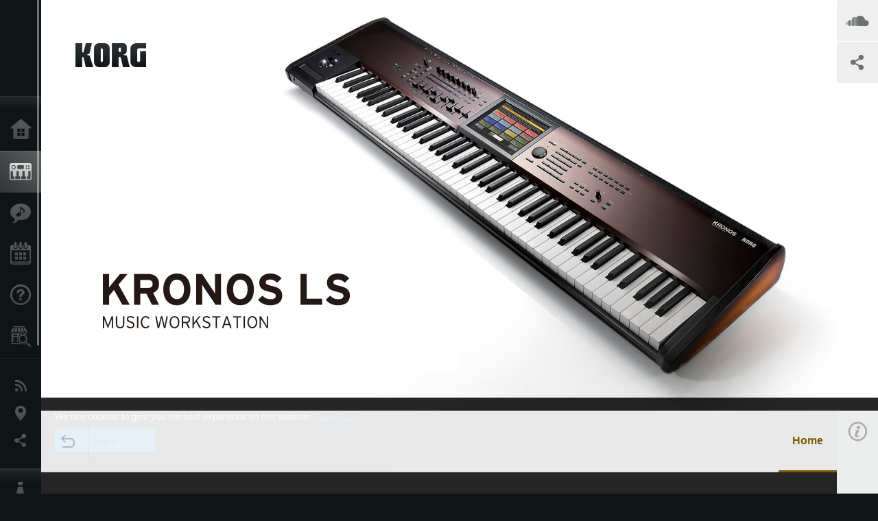

--- FILE ---
content_type: text/html; charset=UTF-8
request_url: https://www.korg.com/us/products/synthesizers/kronos2_ls/
body_size: 35196
content:
<!DOCTYPE html>
<html lang="en">
<head>
	<meta charset="UTF-8">
	<meta name="author" content="author">
	<meta name="description" content="With a newly-designed light touch keyboard for effortless playability, KRONOS LS lets you take a full-sized keyboard - and the power of KRONOS - anywhere.  ">
	<meta name="keywords" content="korg, kronos, synthesizer, workstation, ls keyboard, kronos sound libraries, quick split, quick layer, brown, light touch">
<!-- www.korg.com -->
<meta property="og:title" content="KRONOS LS - MUSIC WORKSTATION | KORG (USA)">
<meta property="og:type" content="website">
<meta property="og:url" content="https://www.korg.com/us/products/synthesizers/kronos2_ls/">
<meta property="og:image" content="https://cdn.korg.com/us/products/upload/189c7952cfc7656d9962a0b1863d086b.jpg">
<meta property="og:description" content="With a newly-designed light touch keyboard for effortless playability, KRONOS LS lets you take a full-sized keyboard - and the power of KRONOS - anywhere.  ">
<meta property="og:site_name" content="KORG Global">
<meta property="fb:app_id" content="630166093696342">
<meta name="google-site-verification" content="T_481Q4EWokHo_Ds1_c2evx3fsM5NpsZeaDNIo0jTNs" />
<link rel="alternate" hreflang="ja-jp" href="https://www.korg.com/jp/products/synthesizers/kronos2_ls/" />
<link rel="alternate" hreflang="en-us" href="https://www.korg.com/us/products/synthesizers/kronos2_ls/" />
<link rel="alternate" hreflang="en-gb" href="https://www.korg.com/uk/products/synthesizers/kronos2_ls/" />
<link rel="alternate" hreflang="en-au" href="https://www.korg.com/au/products/synthesizers/kronos2_ls/" />
<link rel="alternate" hreflang="fr-fr" href="https://www.korg.com/fr/products/synthesizers/kronos2_ls/" />
<link rel="alternate" hreflang="fr-ca" href="https://www.korg.com/cafr/products/synthesizers/kronos2_ls/" />
<link rel="alternate" hreflang="de-de" href="https://www.korg.com/de/products/synthesizers/kronos2_ls/" />
<link rel="alternate" hreflang="de-at" href="https://www.korg.com/de/products/synthesizers/kronos2_ls/" />
<link rel="alternate" hreflang="de-ch" href="https://www.korg.com/de/products/synthesizers/kronos2_ls/" />
<link rel="alternate" hreflang="es-es" href="https://www.korg.com/es/products/synthesizers/kronos2_ls/" />
<link rel="alternate" hreflang="it-it" href="https://www.korg.com/it/products/synthesizers/kronos2_ls/" />
<link rel="alternate" hreflang="zh-hans-cn" href="https://www.korg.com/cn/products/synthesizers/kronos2_ls/" />
<link rel="alternate" hreflang="id-id" href="https://www.korg.com/id/products/synthesizers/kronos2_ls/" />
<link rel="alternate" hreflang="tr-tr" href="https://www.korg.com/tr/products/synthesizers/kronos2_ls/" />
<link rel="alternate" hreflang="en-ar" href="https://www.korg.com/meen/products/synthesizers/kronos2_ls/" />
<link rel="alternate" hreflang="en-sa" href="https://www.korg.com/meen/products/synthesizers/kronos2_ls/" />
<link rel="alternate" hreflang="en-eg" href="https://www.korg.com/meen/products/synthesizers/kronos2_ls/" />
<link rel="alternate" hreflang="fa-ir" href="https://www.korg.com/ir/products/synthesizers/kronos2_ls/" />
<link rel="alternate" hreflang="nl-nl" href="https://www.korg.com/nl/products/synthesizers/kronos2_ls/" />
<link rel="alternate" hreflang="nl-be" href="https://www.korg.com/nl/products/synthesizers/kronos2_ls/" />
<link rel="alternate" hreflang="pl-pl" href="https://www.korg.com/pl/products/synthesizers/kronos2_ls/" />
<link rel="alternate" hreflang="ro-ro" href="https://www.korg.com/ro/products/synthesizers/kronos2_ls/" />
<link rel="alternate" hreflang="en-my" href="https://www.korg.com/my/products/synthesizers/kronos2_ls/" />
<link rel="alternate" hreflang="en-in" href="https://www.korg.com/in/products/synthesizers/kronos2_ls/" />
<link rel="alternate" hreflang="en-ca" href="https://www.korg.com/caen/products/synthesizers/kronos2_ls/" />
<link rel="alternate" hreflang="en-sg" href="https://www.korg.com/sg/products/synthesizers/kronos2_ls/" />
<link rel="alternate" hreflang="en-nz" href="https://www.korg.com/nz/products/synthesizers/kronos2_ls/" />
<link rel="alternate" hreflang="en-za" href="https://www.korg.com/za/products/synthesizers/kronos2_ls/" />
<link rel="alternate" hreflang="en-hk" href="https://www.korg.com/hken/products/synthesizers/kronos2_ls/" />
<link rel="alternate" hreflang="en-tw" href="https://www.korg.com/tw/products/synthesizers/kronos2_ls/" />
<link rel="alternate" hreflang="es-pe" href="https://www.korg.com/pe/products/synthesizers/kronos2_ls/" />
<link rel="alternate" hreflang="es-cl" href="https://www.korg.com/cl/products/synthesizers/kronos2_ls/" />
<link rel="alternate" hreflang="es-bo" href="https://www.korg.com/bo/products/synthesizers/kronos2_ls/" />
<link rel="alternate" hreflang="es-ar" href="https://www.korg.com/ar/products/synthesizers/kronos2_ls/" />
<script type="application/ld+json">
{"@context":"http:\/\/schema.org","url":"http:\/\/www.korg.com\/us\/products\/synthesizers\/kronos2_ls\/","@type":"Product","description":"With a newly-designed light touch keyboard for effortless playability, KRONOS LS lets you take a full-sized keyboard - and the power of KRONOS - anywhere.  ","image":"https:\/\/cdn.korg.com\/us\/products\/upload\/189c7952cfc7656d9962a0b1863d086b.jpg","name":"KRONOS LS - MUSIC WORKSTATION | KORG (USA)","category":"Synthesizers \/ Keyboards","brand":{"@type":"Thing","name":"KORG"}}
</script>
<meta name="viewport" content="width=device-width, initial-scale=1, minimum-scale=1, maximum-scale=1, user-scalable=0">
	<title>KRONOS LS - MUSIC WORKSTATION | KORG (USA)</title>
	<link rel="shortcut icon" type="image/vnd.microsoft.icon" href="/global/images/favicon.ico" />
	<link rel="icon" type="image/vnd.microsoft.icon" href="/global/images/favicon.ico" />
	<link rel="apple-touch-icon" href="/global/images/apple-touch-icon.png" />
	<link rel="stylesheet" type="text/css" href="/global/css/normalize.css" media="all">
<link rel="stylesheet" type="text/css" href="/global/css/global_pc.css" media="all">
<link rel="stylesheet" type="text/css" href="/global/css/modal_pc.css" media="all">
<link rel="stylesheet" href="//use.typekit.net/dcz4ulg.css">
	<link rel="stylesheet" type="text/css" href="/global/css/contents_block_mc.css" media="all"><link rel="stylesheet" type="text/css" href="/global/css/products/products_pc.css" media="all"><link rel="stylesheet" type="text/css" href="/global/css/products/products_common.css" media="all">	<script src="/global/js/jquery.min.js" type="text/javascript"></script>
<script src="/global/js/setting.js" type="text/javascript"></script>
<script src="/global/js/global_pc.js" type="text/javascript"></script>
<script src="//fast.fonts.net/jsapi/66f1fc9f-f067-4243-95c4-af3b079fba0f.js"></script>
	<script id="st-script" src="https://ws.sharethis.com/button/buttons.js"></script><script src="/global/js/flipsnap.js" type="text/javascript"></script><script src="/global/js/products/products_detail.js" type="text/javascript"></script><script src="/global/js/contents_block_mc.js" type="text/javascript"></script>	<!--[if lt IE 9]>
	<script src="http://css3-mediaqueries-js.googlecode.com/svn/trunk/css3-mediaqueries.js"></script>
	<![endif]-->
	<script>
//	(function(i,s,o,g,r,a,m){i['GoogleAnalyticsObject']=r;i[r]=i[r]||function(){
//	(i[r].q=i[r].q||[]).push(arguments)},i[r].l=1*new Date();a=s.createElement(o),
//	m=s.getElementsByTagName(o)[0];a.async=1;a.src=g;m.parentNode.insertBefore(a,m)
//	})(window,document,'script','//www.google-analytics.com/analytics.js','ga');
	</script>

</head>
<body id="country_us">
<span style="display: none;">0123456789</span>
	<script>
			//event tracker
			var _gaq = _gaq || [];
			//var pluginUrl = '//www.google-analytics.com/plugins/ga/inpage_linkid.js';
			//_gaq.push(['_require', 'inpage_linkid', pluginUrl]);
			_gaq.push(['_setAccount', 'UA-47362364-1']);
			_gaq.push(['_trackPageview']);
			//

//		ga('create', 'UA-47362364-1', 'korg.com');
//		ga('send', 'pageview');
	</script>
	<!-- Google Tag Manager -->
	<noscript><iframe src="//www.googletagmanager.com/ns.html?id=GTM-WVV2P7"
	height="0" width="0" style="display:none;visibility:hidden"></iframe></noscript>
	<script>(function(w,d,s,l,i){w[l]=w[l]||[];w[l].push({'gtm.start':
	new Date().getTime(),event:'gtm.js'});var f=d.getElementsByTagName(s)[0],
	j=d.createElement(s),dl=l!='dataLayer'?'&l='+l:'';j.async=true;j.src=
	'//www.googletagmanager.com/gtm.js?id='+i+dl;f.parentNode.insertBefore(j,f);
	})(window,document,'script','dataLayer','GTM-WVV2P7');</script>
	<!-- End Google Tag Manager -->
	<!--global navigation-->
	<div id="global" style="width:60px;" class="close">
		<div id="logo">
			<h1><a href="/us/"><img src="/global/images/logo_korg.jpg" alt="KORG" width="105" height="37" /></a></h1>
		</div>
		<div id="icon_list"><img src="/global/images/icon_list.png" alt="list icon" width="25" height="20" /></div>
		<div id="icon_list_close"><img src="/global/images/icon_list_close.png" alt="list icon" width="25" height="25" /></div>
		<div id="global_inner">
			<div id="global_slidearea">
				<div id="menu">
					<ul>
						<li id="home" ><a href="/us/">Home</a></li>
						<li id="products" class="select"><a href="/us/products/">Products</a></li>
						
												<li id="features" >
												<a href="/us/features/" target="_top">Features</a>
												</li>
						
												<li id="event" >
												<a href="/us/events/" target="_top">Events</a>
												</li>
						
						<li id="support" >
							<a href="/us/support/">Support</a>
						</li>
												<li id="storelocator" >
												<a href="https://www.korgusa.com/Dealers/default.aspx?brand=korg" target="_blank">Store Locator</a>
												</li>
																	</ul>
				</div>
				<div id="modal">
					<ul>
						<li id="news"><a href="/us/news/">News</a></li>
						<!--<li id="news"><a href="#/us/news/" id="news-link">News</a></li>-->
						<!--<li id="search"><a href="#/us/search/" id="search-link">Search</a></li>-->
						<li id="region"><a href="javascript:void(0); return false;" id="region-link">Location</a></li>
						<li id="social_media"><a href="javascript:void(0); return false;" id="sns-link">Social Media</a></li>
					</ul>
				</div>
				<div id="about">
					<ul>
						<li id="corporate" ><a href="/us/corporate/">About KORG</a></li>
					</ul>
				</div>
			</div>
		</div>
		<div id="global_scroll" class="scrollbar">
						<div class="scrollbar-thumb"></div>
		</div>
	</div>
	<!--main contents-->
	<div id="main_contents" class="close_main_contents" country_id="840">
<!-- ##CONTENTS-START## --> 
	<div id="productsdetail_view">
		<section id="product_keyvisual" class="product_white">

		<!-- disp_grad -->
		<!-- 2-->

		
		<h1><img src="/global/images/logo_korg_bk.png" /></h1>
		<div id="product_key">
						<img id="product_key_img" src="https://cdn.korg.com/us/products/upload/867362a032e0622ac66f34bfaec5181b_pc.jpg" alt="KRONOS LS" />
			<img id="product_key_spimg" src="https://cdn.korg.com/us/products/upload/56e30ebd24c1d2f376d118fb4fe76515.jpg" alt="KRONOS LS" />
		</div>
				<div id="key_text_left">
						<div class="cushion"><div class="cushion_inner"></div></div>
			
									<h2><img src="https://cdn.korg.com/us/products/upload/8618c5e15c8d1caaf50a2163dc0812d0_pc.png" /></h2>
									<p class="axis-r text_lv1_9"></p>
			<p class="text_lv1"></p>

					</div>

		<section id="demo_song">
						<a id="btn_demo_song" href="javascript:void(0); return false;" onclick="return false;" country_id="840" product_id="741"></a>
			<h3>SoundCloud</h3>
			<div id="sc_box">
				<div id="sc_box_inner">
				<iframe width="100%" height="450" scrolling="no" frameborder="no" src="https://w.soundcloud.com/player/?url=https%3A//api.soundcloud.com/playlists/58295612&amp;auto_play=false&amp;hide_related=false&amp;show_comments=true&amp;show_user=true&amp;show_reposts=false&amp;visual=true"></iframe>				</div>
			</div>
		</section>

		<section id="sns_sharethis">
						<a id="btn_sns" href="#" onclick="return false;"></a>
			<h3>Share</h3>
			<div id="sns_box">
				<div id="sns_box_inner">
					<div class="sns_inner">
					<span class='st_sharethis_hcount' displayText='ShareThis'></span>
<span class='st_facebook_hcount' displayText='Facebook'></span>
<span class='st_pinterest_hcount' displayText='Pinterest'></span>					</div>
				</div>
			</div>
		</section>
	</section>
	<section id="contents" class="products">
		
		<section id="contents_nav" class="nav_yellow">
			<div id="navi_inner_share"><span class='st_sharethis_hcount' displayText='ShareThis'></span></div>
			<div id="navi_inner_btn"><a href="/us/products/synthesizers/"><img src="/global/images/btn_back.png" alt="back" /></a></div>
			<ul id="navi_inner_menu">
				<li class="contents_nav_select"><a href="/us/products/synthesizers/kronos2_ls/index.php">Home</a></li>
			</ul>
			<div class="clear"></div>
		</section>

				<section id="contents_info">
			<div id="info_icon"></div>
			<div id="info_container">
				<div class="contents_info_img">
					<img class="pickup_img" src="https://cdn.korg.com/us/products/upload/918cb0a437dfeb237b3e851799ce3087_pc.png" width="160px" />
					<h3>KRONOS LS</h3>
					<p>MUSIC WORKSTATION</p>
				</div>

				
				<div class="info_block">
<h3>Support</h3>
<ul>
<li><a href="/us/support/download/product/0/741/#manual">Manuals</a></li>
<li><a href="/us/support/download/product/0/741/#software">Software</a></li>
<li><a href="/us/support/download/product/0/741/#driver">Drivers</a></li>
<li><a href="/us/support/download/product/0/741/#others">Others</a></li>
</ul>
</div>
<div class="info_block">
<h3>Learn More</h3>
<ul>
<li><a href="/us/events/" target="_top">Event</a></li>
</ul>
</div>


				
				


				<div class="info_block">
<h3>Related Products</h3>
<ul>
<li><a href="/us/products/synthesizers/kronos2/index.php" target="_top"><span class="thumbImg"><img src="https://cdn.korg.com/us/products/upload/8561a78fdf52ed2f7cf377a610c7655c_aux.png" width="80" height="60" /></span><span class="thumbName">KRONOS (2014)</span></a></li>
<li><a href="/us/products/synthesizers/kronos2_platinum/index.php" target="_top"><span class="thumbImg"><img src="https://cdn.korg.com/us/products/upload/6cf6de2dede80003999ef05332e139dc_aux.png" width="80" height="60" /></span><span class="thumbName">KRONOS Platinum</span></a></li>
<li><a href="/us/products/synthesizers/grandstage/index.php" target="_top"><span class="thumbImg"><img src="https://cdn.korg.com/us/products/upload/350be6d7bb7b0ffea6dfa62e485430b9_aux.png" width="80" height="60" /></span><span class="thumbName">Grandstage</span></a></li>
<li><a href="/us/products/synthesizers/kross2/index.php" target="_top"><span class="thumbName">KROSS</span></a></li>
<li><a href="/us/products/synthesizers/krome_ex/index.php" target="_top"><span class="thumbName">KROME EX</span></a></li>
<li><a href="/us/products/synthesizers/kross2_88mb/index.php" target="_top"><span class="thumbName">KROSS 88 MB</span></a></li>
<li><a href="/us/products/synthesizers/sv_2/index.php" target="_top"><span class="thumbName">SV-2</span></a></li>
<li><a href="/us/products/synthesizers/kronos_ti/index.php" target="_top"><span class="thumbName">KRONOS TITANIUM</span></a></li>
<li><a href="/us/products/synthesizers/nautilus/index.php" target="_top"><span class="thumbName">NAUTILUS</span></a></li>

</ul>
</div>

				<div class="info_block">
<h3>Related Accessories</h3>
<ul>
<li><a href="/us/products/accessories/xvp_20/index.php" target="_top"><span class="thumbImg"><img src="https://cdn.korg.com/us/products/upload/c5273e9f87c941b98472281380139d60_aux.png" width="80" height="60" /></span><span class="thumbName">XVP-20</span></a></li>
<li><a href="/us/products/accessories/xvp_10/index.php" target="_top"><span class="thumbImg"><img src="https://cdn.korg.com/us/products/upload/bdc6b3e27caa6028e2182d15fb699c30_aux.png" width="80" height="60" /></span><span class="thumbName">XVP-10</span></a></li>
<li><a href="/us/products/accessories/ds_1h/index.php" target="_top"><span class="thumbImg"><img src="https://cdn.korg.com/us/products/upload/5f54aabfa2e52702da9f9ab1e5eabf15_aux.png" width="80" height="60" /></span><span class="thumbName">DS-1H</span></a></li>
<li><a href="/us/products/accessories/exp_2/index.php" target="_top"><span class="thumbName">EXP-2</span></a></li>
<li><a href="/us/products/accessories/ps_3/index.php" target="_top"><span class="thumbName">PS-3</span></a></li>
<li><a href="/us/products/accessories/ps_1/index.php" target="_top"><span class="thumbName">PS-1</span></a></li>
<li><a href="/us/products/accessories/hc_kronos2_88ls/index.php" target="_top"><span class="thumbName">HC-KRONOS2 88LS</span></a></li>

</ul>
</div>

				<div class="info_block">
<h3>News</h3>
<dl>
<dt>2022.04.15</dt><dd><a href="/us/news/2022/0415/" target="_self">NAUTILUS/KRONOS Sound Libraries: 3 new libraries and 6 update libraries have been released.</a></dd><dt>2022.02.25</dt><dd><a href="https://www.korg.com/us/support/download/software/0/424/1514/" target="_self">KRONOS - System Updater v3.1.4 is now available! Removed the limitation on the number of EXs installations/uninstallations.</a></dd><dt>2022.02.18</dt><dd><a href="/us/news/2022/0218/" target="_self">KRONOS/NAUTILUS Sound Libraries: 4 new libraries and 4 update libraries have been released.</a></dd><dt>2021.12.23</dt><dd><a href="/us/news/2021/1216/" target="_self">KORG Shop - Started sales of NAUTILUS and KRONOS Sound Libraries.</a></dd><dt>2021.12.13</dt><dd><a href="/us/news/2021/1213/" target="_self">About integration of KRONOS Sound Libraries Shop and My Kronos into KORG Shop</a></dd>
</dl>
</div>

				
			</div>
		</section>
		
		<!--contents_block ここから-->
		<section id="contents_block">
		
<!-- TYPE F PATTERN -->
<section class="block type-f cv_white pad_t80 pad_b80">
<div class="side-margin">
<div class="box_type_f">
<h1 class="header1">With a newly-designed light touch keyboard for effortless playability, KRONOS LS lets you take a full-sized keyboard - and the power of KRONOS - anywhere.</h1>
<p>Packed with nine versatile sound engines, up to 16 simultaneous effects, 16-part Combinations and so much more, KRONOS is KORG&rsquo;s most powerful synthesizer ever. To further unlock KRONOS&rsquo; potential, KORG introduces a new light-touch 88-key model for a new level of playability - and portability.</p>
</div>

<div class="image_slider">
<div class="lergeimg">
<ul class="slide_img_list">

<li>
	<a href="javascript:void(0);" onclick="javascript:popupImgView('https%3A%2F%2Fcdn.korg.com%2Fus%2Fproducts%2Fupload%2F1c7200d263b5c582ed8f6e52f0016b54.jpg');"><div class="slide_img_wrap canzoom"><img src="https://cdn.korg.com/us/products/upload/1c7200d263b5c582ed8f6e52f0016b54_pc.jpg" alt="" title="Top"></div></a>	
</li>



<li>
	<a href="javascript:void(0);" onclick="javascript:popupImgView('https%3A%2F%2Fcdn.korg.com%2Fus%2Fproducts%2Fupload%2F970fdf4624d4c66dcaf6ce2437d55f38.jpg');"><div class="slide_img_wrap canzoom"><img src="https://cdn.korg.com/us/products/upload/970fdf4624d4c66dcaf6ce2437d55f38_pc.jpg" alt="" title="Rear"></div></a>	
</li>



</ul>
</div>
</div>
</div>
</section>
<!-- END OF TYPE F PATTERN -->

<!-- TYPE N PATTERN -->
<section class="block type-n cv_white pad_b80">
<div class="side-margin">

<div class="type_n_box">
<div class="video-container">
<iframe src="https://www.youtube.com/embed/w5c0lV1GidY?autohide=1&showinfo=0&wmode=transparent" frameborder="0" width="1280" height="720" allowfullscreen></iframe>
</div>
<p class="imgtitle">KRONOS LS / OS v3.1 - Introduction Movie</p>
</div>
</div>
</section>
<!-- END OF TYPE N PATTERN -->

<!-- TYPE N PATTERN -->
<section class="block type-n cv_white pad_b80">
<div class="side-margin">

<div class="type_n_box">
<div class="video-container">
<iframe src="https://www.youtube.com/embed/XrD5LR1XDvY?autohide=1&showinfo=0&wmode=transparent" frameborder="0" width="1280" height="720" allowfullscreen></iframe>
</div>
<p class="imgtitle">KRONOS LS - Strike the Perfect BALANCE.</p>
</div>
</div>
</section>
<!-- END OF TYPE N PATTERN -->
<!-- TYPE A PATTERN -->
<section class="block type-a cv_white pad_t80 pad_b80">

<div class="side-margin">


<div class="title_type_a">
<h2 class="header2">New light-touch keyboard for effortless, nimble playing</h2>
</div>
<!-- END OF .title_type_a -->



<div class="column_image_type_a">


<div class="box_image_type_a">

<img src="https://cdn.korg.com/us/products/upload/de548e1783e488ff2e00c99658b24b14_pc.jpg" alt="" />

</div>
<!-- END OF .box_image_type_a -->



</div>
<!-- END OF .column_image_type_a -->


<div class="column_text_type_a">

<div class="box_text_type_a">
<p>
KORG&rsquo;s all-new light-touch keyboard makes it easy to play anything from rapid organ licks to synth phrases to glissandi. The mechanism of the keyboard itself has been redesigned so that the velocity is easier to control than on existing light-touch keyboards, even when playing complex chords or difficult phrases. The box-shaped keys share their look with KORG&rsquo;s premium RH3 action, while providing the faster playing feel of a synth keyboard. Since the keyboard is semi-weighted, it&rsquo;s also perfect for playing piano and electric piano in any style.</p>
</div>
<!-- END OF .box_text_type_a -->


</div>
<!-- END OF .column_text_type_a -->
</div>
</section>
<!-- END OF TYPE A PATTERN -->


<!-- TYPE C PATTERN -->
<section class="block type-c cv_white pad_b80">
<div class="side-margin">

<div class="title_type_c">
<h2 class="header2">6.3 kg/14 lbs. lighter than KRONOS2-88 for increased portability</h2>
</div>
<!-- END OF .title_type_c -->


<div class="column_image_type_c">


<div class="box_image_type_c">
<img src="https://cdn.korg.com/us/products/upload/e51b17b8956ccd8a5307c5e1a3b0f780_pc.jpg" alt="" />
</div>
<!-- END OF .box_image_type_c -->
</div>
<!-- END OF .column_image_type_c -->


<div class="column_text_type_c">


<div class="box_text_type_c">
<p>The new keyboard makes the instrument markedly lighter than KRONOS2-88 with KORG&rsquo;s RH3 action, making transport and setup much simpler. At under 19 kg/40 lbs., bringing a full 88-note KRONOS to a show just became more convenient.</p>

</div>
<!-- END OF .box_text_type_c -->


</div>
<!-- END OF .column_text_type_c -->
</div>
</section>
<!-- END OF TYPE C PATTERN -->
<!-- TYPE A PATTERN -->
<section class="block type-a cv_white pad_b80">

<div class="side-margin">


<div class="title_type_a">
<h2 class="header2">New OS v3.1 includes new Quick Layer/Split functions</h2>
</div>
<!-- END OF .title_type_a -->



<div class="column_image_type_a">


<div class="box_image_type_a">

<img src="https://cdn.korg.com/us/products/upload/8ce8d2a25957bfdc87f42396d0624e8e_pc.jpg" alt="" />

</div>
<!-- END OF .box_image_type_a -->



</div>
<!-- END OF .column_image_type_a -->


<div class="column_text_type_a">

<div class="box_text_type_a">
<p>
Along with its dynamic new keyboard, KRONOS LS features the latest KRONOS OS - v3.1 - which puts Quick Layer and Quick Split functions right at users&rsquo; fingertips. Effortlessly create layers such as piano and strings, or splits such as electric piano and bass, effortlessly. Numerous additional OS refinements have also been made to further ensure stability and a stress-free performance environment.</p>
</div>
<!-- END OF .box_text_type_a -->


</div>
<!-- END OF .column_text_type_a -->
</div>
</section>
<!-- END OF TYPE A PATTERN -->


<!-- TYPE C PATTERN -->
<section class="block type-c cv_white pad_b80">
<div class="side-margin">

<div class="title_type_c">
<h2 class="header2">A new look to complement its new feel</h2>
</div>
<!-- END OF .title_type_c -->


<div class="column_image_type_c">


<div class="box_image_type_c">
<img src="https://cdn.korg.com/us/products/upload/1bc84f7689f53c790a1c391ef43d100d_pc.jpg" alt="" />
</div>
<!-- END OF .box_image_type_c -->
</div>
<!-- END OF .column_image_type_c -->


<div class="column_text_type_c">


<div class="box_text_type_c">
<p>With its luxurious dark umber aluminum body and beautifully crafted sunburst wood side panels, KRONOS LS is designed to present as beautifully as it plays. KRONOS LS offers an elegant look that&rsquo;s perfect for home, stage, and studio.</p>

</div>
<!-- END OF .box_text_type_c -->


</div>
<!-- END OF .column_text_type_c -->
</div>
</section>
<!-- END OF TYPE C PATTERN -->


<style>
table.tblDummy {
	width:100%;
}
table.tblDummy th,
table.tblDummy td {
	border:solid 1px #ccc;
	padding:10px;
	
}
dl.dlDummy {
	clear:both;
}
dl.dlDummy dt {
	float:left;
    clear:both;
    width:3em;
    padding:0.5em;
    _width:10em;    /* WinIE */
    white-space:nowrap;
}
dl.dlDummy dd {
margin-left:4em;    /* = dt.width + dt.padding */
    padding:1ex;
    background:#fff;
}

dl.dlDummy:before,
dl.dlDummy:after { content: ""; display: block;}
dl.dlDummy:after { clear: both;}

</style>



<!-- TYPE U PATTERN -->
<section class="block type-u cv_gray pad_t80 pad_b80">
<div class="side-margin">


	<h2 class="header2">Specifications</h2>




<div class="box_type_u">
<dl><dt class="header3">
Keyboard</dt>
<dd>
LS keyboard (Velocity-sensitive Semi-Weighted Keyboard)</dd>
</dl><dl><dt class="header3">
Dimensions
<br />(W x D x H)</dt>
<dd>
1,426 mm x 364 mm x 134 mm/56.14&rdquo; x 14.33&rdquo; x 5.28&rdquo;</dd>
</dl><dl><dt class="header3">
Weight</dt>
<dd>
17.8 kg /39.24 lbs.</dd>
</dl></div>


<div class="box_kome_type_u">
<table>


		<tr>
				<th>*</th>
		

								<td>All product, company, and standard names are trademarks or registered trademarks of their respective holders.</td>
					
		</tr>
		


		<tr>
				<th>*</th>
		

								<td>Appearance and specifications of products are subject to change without notice.</td>
					
		</tr>
		


		<tr>
				<th>*</th>
		

								<td>The color of the actual instrument may differ slightly from the image shown here.</td>
					
		</tr>
		


		<tr>
				<th>*</th>
		

								<td>Since natural wood is used in the side panels of this instrument, there will be individual differences in the grain and figuration of the wood.</td>
					
		</tr>
		


</table>
</div>



</div>
</section>
<!-- END OF TYPE U PATTERN -->

<!-- TYPE S PATTERN -->
<section class="block type-s cv_gray pad_b80">
<div class="side-margin">
<div class="container_s">


	<div>
	KRONOS LS shares all specifications and features with KRONOS2-88 outside of keyboard type, weight and dimensions.	</div>

</div>
</div>
</section>
<!-- END OF TYPE S PATTERN -->

<!-- TYPE G PATTERN -->
<section class="block type-g cv_gray pad_b60">
<div class="side-margin">



<ul class="box_type-g">

<li class="btn"><a href="https://www.korg.com/us/products/synthesizers/kronos2/page_2.php" target="_self" class="valign_btn">For more information for KORG KRONOS, please click here</a></li>
</ul>


</div>
</section>
<!-- END OF TYPE G PATTERN -->
		</section>
		<!--contents_block ここまで-->


				

				<section id="contents_footer">
			<div class="footer_block_left">
				<img class="pickup_img" src="https://cdn.korg.com/us/products/upload/918cb0a437dfeb237b3e851799ce3087_pc.png" width="200px" />
				<h3>KRONOS LS</h3>
				<p>MUSIC WORKSTATION</p>
			</div>


			

			<div class="footer_block">
<h3>Support</h3>
<ul>
<li><a href="/us/support/download/product/0/741/#manual">Manuals</a></li>
<li><a href="/us/support/download/product/0/741/#software">Software</a></li>
<li><a href="/us/support/download/product/0/741/#driver">Drivers</a></li>
<li><a href="/us/support/download/product/0/741/#other">Others</a></li>
</ul>
</div>
<div class="footer_block">
<h3>Learn More</h3>
<ul>
<li><a href="/us/events/" target="_top">Event</a></li>
</ul>
</div>



			
			

			<div class="footer_block">
<h3>Related Products</h3>
<ul>
<li><a href="/us/products/synthesizers/kronos2/index.php" target="_top"><span class="thumbImg"><img src="https://cdn.korg.com/us/products/upload/8561a78fdf52ed2f7cf377a610c7655c_aux.png" width="80" height="60" /></span><span class="thumbName">KRONOS (2014)</span></a></li>
<li><a href="/us/products/synthesizers/kronos2_platinum/index.php" target="_top"><span class="thumbImg"><img src="https://cdn.korg.com/us/products/upload/6cf6de2dede80003999ef05332e139dc_aux.png" width="80" height="60" /></span><span class="thumbName">KRONOS Platinum</span></a></li>
<li><a href="/us/products/synthesizers/grandstage/index.php" target="_top"><span class="thumbImg"><img src="https://cdn.korg.com/us/products/upload/350be6d7bb7b0ffea6dfa62e485430b9_aux.png" width="80" height="60" /></span><span class="thumbName">Grandstage</span></a></li>
<li><a href="/us/products/synthesizers/kross2/index.php" target="_top"><span class="thumbName">KROSS</span></a></li>
<li><a href="/us/products/synthesizers/krome_ex/index.php" target="_top"><span class="thumbName">KROME EX</span></a></li>
<li><a href="/us/products/synthesizers/kross2_88mb/index.php" target="_top"><span class="thumbName">KROSS 88 MB</span></a></li>
<li><a href="/us/products/synthesizers/sv_2/index.php" target="_top"><span class="thumbName">SV-2</span></a></li>
<li><a href="/us/products/synthesizers/kronos_ti/index.php" target="_top"><span class="thumbName">KRONOS TITANIUM</span></a></li>
<li><a href="/us/products/synthesizers/nautilus/index.php" target="_top"><span class="thumbName">NAUTILUS</span></a></li>

</ul>
</div>

			<div class="footer_block">
<h3>Related Accessories</h3>
<ul>
<li><a href="/us/products/accessories/xvp_20/index.php" target="_top"><span class="thumbImg"><img src="https://cdn.korg.com/us/products/upload/c5273e9f87c941b98472281380139d60_aux.png" width="80" height="60" /></span><span class="thumbName">XVP-20</span></a></li>
<li><a href="/us/products/accessories/xvp_10/index.php" target="_top"><span class="thumbImg"><img src="https://cdn.korg.com/us/products/upload/bdc6b3e27caa6028e2182d15fb699c30_aux.png" width="80" height="60" /></span><span class="thumbName">XVP-10</span></a></li>
<li><a href="/us/products/accessories/ds_1h/index.php" target="_top"><span class="thumbImg"><img src="https://cdn.korg.com/us/products/upload/5f54aabfa2e52702da9f9ab1e5eabf15_aux.png" width="80" height="60" /></span><span class="thumbName">DS-1H</span></a></li>
<li><a href="/us/products/accessories/exp_2/index.php" target="_top"><span class="thumbName">EXP-2</span></a></li>
<li><a href="/us/products/accessories/ps_3/index.php" target="_top"><span class="thumbName">PS-3</span></a></li>
<li><a href="/us/products/accessories/ps_1/index.php" target="_top"><span class="thumbName">PS-1</span></a></li>
<li><a href="/us/products/accessories/hc_kronos2_88ls/index.php" target="_top"><span class="thumbName">HC-KRONOS2 88LS</span></a></li>

</ul>
</div>

			<div class="footer_block_long">
<h3>News</h3>
<dl>
<dt>2022.04.15</dt><dd><a href="/us/news/2022/0415/" target="_self">NAUTILUS/KRONOS Sound Libraries: 3 new libraries and 6 update libraries have been released.</a></dd><dt>2022.02.25</dt><dd><a href="https://www.korg.com/us/support/download/software/0/424/1514/" target="_self">KRONOS - System Updater v3.1.4 is now available! Removed the limitation on the number of EXs installations/uninstallations.</a></dd><dt>2022.02.18</dt><dd><a href="/us/news/2022/0218/" target="_self">KRONOS/NAUTILUS Sound Libraries: 4 new libraries and 4 update libraries have been released.</a></dd><dt>2021.12.23</dt><dd><a href="/us/news/2021/1216/" target="_self">KORG Shop - Started sales of NAUTILUS and KRONOS Sound Libraries.</a></dd><dt>2021.12.13</dt><dd><a href="/us/news/2021/1213/" target="_self">About integration of KRONOS Sound Libraries Shop and My Kronos into KORG Shop</a></dd>
<div class="clear"></div>
</dl>
</div>

			
			<div class="footer_block_long">
				<h3>Share</h3>
				<div class="sns_inner">
				<span class='st_sharethis_hcount' displayText='ShareThis'></span>
<span class='st_facebook_hcount' displayText='Facebook'></span>
<span class='st_pinterest_hcount' displayText='Pinterest'></span>				</div>
				<div class="clear"></div>
			</div>

		</section>
	</section>

	<div id="global_footer">
		<div id="breadcrumb">
			<div id="scroll_footer">
				<a href="/us">Home</a>
								<a href="/us/products">Products</a>
				<a href="/us/products/synthesizers/">Synthesizers / Keyboards</a>
				<a href="#">KRONOS LS</a>
							</div>
		</div>
		<a id="footer_sitemap" href="/us/corporate/sitemap/" class="pjax">Sitemap</a>
		<div id="footer">
			<p id="copyright">Copyright <span class="font_change">&copy;</span> 2025 KORG Inc. All Rights Reserved.</p>
			<p id="country">Choose Your Location<!-- USA -->&nbsp;<img src="/global/images/flag_us.png" width="32" height="22" alt=""></p>
		</div>
		<input type="text" style="font-family:'AxisStd-Regular'; position:absolute;left:-1000px;top:-1000px;width:1px;height:1px;" />
	</div>

	<div id="gdpr_container">
<div class="gdpr">
We use cookies to give you the best experience on this website. <a class="gdpr_link" href="http://www.korg.com/us/corporate/termsofuse/">Learn more</a>
<a class="gdpr_button" onclick="consentsCookie(); return false;" href="#">Got it</a>
</div>
</div>
<script>
  function existsCookie(name) {
    var ret = false;
    if(document.cookie.indexOf('cookie_consent') !== -1) {
      ret = true;
    }
    return ret;
  }

  function cookieExpired(name) {
    var ret = false;
    var exists = existsCookie(name);
    if(exists) {
      
    }
    else {
      
    }
    return ret;
  }
  function createCookie(name, value, days) {
    if (days) {
      var date = new Date();
      date.setTime(date.getTime() + (days * 24 * 60 * 60 *1000));
      var expires = "; expires=" + date.toGMTString();
    }
    else {
      var expires = "";
    }
    document.cookie = name + "=" + value + expires + "; path=/";
  }
  
  function eraseCookie(name) {
    createCookie(name,"",-1);
  }

  function consentsCookie() {
    // check the cookie
    var cookieExists = existsCookie('cookie_consent');
    var container = document.getElementById('gdpr_container')
    if(!cookieExists) {
      createCookie('cookie_consent', true, 365);
    }
    container.parentNode.removeChild(container);
  }
  
  var exists = existsCookie('cookie_consent');
  if(exists) {
    if(cookieExpired('cookie_consent')) {
      eraseCookie('cookie_consent');
    }
    else {
      eraseCookie('cookie_consent');
      createCookie('cookie_consent', true, 365);
    }
    
    var container = document.getElementById('gdpr_container')
    container.parentNode.removeChild(container);
  }
</script>

</div>
	</div>
</body>
</html>


--- FILE ---
content_type: text/css
request_url: https://www.korg.com/global/css/products/products_pc.css
body_size: 34307
content:
#productslist_view #pickup_block_area a {
	padding: 2%;
}
.door_view a h4 {
	margin-bottom: 0px;
}
.pickup_blcok_text {
	padding-top: 10px;
}

	/*ピックアップ*/
#pickup_main_visual {
	position: relative;
	overflow: hidden;
	background: #ECEDEE;
}

.btn_arrow {
	position: absolute;
	width: 8%;
	height: 100%;
	z-index: 100;
	top: 0px;
	cursor: pointer;
}

.btn_arrow:hover {
	background: url("/global/images/pickup_over.png");
}

.btn_arrow img {
	position: absolute;
	left: 50%;
	top: 50%;
}

#btn_prevL,
#btn_prevS {
	left: 0px;
}

#btn_prevL img,
#btn_nextL img {
	margin-top: -24px;
	margin-left: -13px;
}

#btn_prevS img,
#btn_nextS img {
	margin-top: -15px;
	margin-left: -9px;
}

#btn_nextL,
#btn_nextS {
	right: 0px;
}

#pickup_large_visual,
#pickup_small_visual {
	position: relative;
}

#large_flip a,
#small_flip a {
	display: block;
	float: left;
}

#small_flip {
	padding: 0 !important;
}

.pointer {
	position: absolute;
	left: 50%;
	bottom: 30px;
	text-align: center;
	z-index: 102;
}

#pointerS {
	bottom: -40px !important;
}

.nav_index {
	width: 8px;
	height: 0;
	padding-top: 8px;
	margin: 0 7px;
	-webkit-border-radius: 8px;
	border-radius: 8px;
	border: solid 2px #7D8081;
	display: inline-block;
	background: #97999A;
	overflow: hidden;
	cursor: pointer;
}

.pointer .on {
	background: #FFF;
}

.overlay_line_black,
.overlay_line_white {
	background: #000;
	position: absolute;
	bottom: 0;
	left: 0;
	opacity: .15;
	-ms-filter: "progid:DXImageTransform.Microsoft.Alpha(Opacity=15)";
	filter: alpha(opacity=15);
	width: 100%;
	height: 1px;
	z-index: 9
}

.overlay_line_white {
	background: #fff;
	top: 0
}

.products_category_block_fix,
.products_category_block {
	position: relative;
	width: 100%;
	height: 180px;
	overflow: hidden;
}

.products_category_block_fix a,
.products_category_block a {
	position: relative;
	width: 100%;
	height: 100%;
	display: block;
	height: 180px;
	text-decoration: none
}

.over_fillter {
	position: absolute;
	top: 0;
	right: 0;
	width: 50%;
	height: 100%;
	opacity: 0;
	-ms-filter: "progid:DXImageTransform.Microsoft.Alpha(Opacity=0)";
	filter: alpha(opacity=0);
	-webkit-transition: 0.3s ease-out;
	-moz-transition: 0.3s ease-out;
	-o-transition: 0.3s ease-out;
	-ms-transition: 0.3s ease-out;
	transition: 0.3s ease-out;
	z-index: 10;
}

.products_category_block a:hover .over_fillter {
	opacity: 0.5;
}

.products_category_block a:hover .btn_explore {
	opacity: 1;
}

.btn_explore {
	position: absolute;
	bottom: 25px;
	right: 25px;
	z-index: 20;
	padding-right: 16px;
	color: #fff;
	opacity: 0;
	-ms-filter: "progid:DXImageTransform.Microsoft.Alpha(Opacity=0)";
	filter: alpha(opacity=0);
	background: url("/global/images/icon_arrow.png");
	background-position: right 51%;
	background-repeat: no-repeat
}

.overlay {
	width: 100%;
	height: 100%
}

.products_top_text {
	position: relative;
	width: 50%;
	display: block;
	float: left;
	overflow: hidden;
	-webkit-box-sizing: border-box;
	-moz-box-sizing: border-box;
	box-sizing: border-box;
	line-height: 1em;
	font-size: 3em;
	height: 180px;
}

@media only screen and (max-width: 1000px) {
	.products_top_text {
		font-size: 3em;
		height: 180px
	}
}

@media only screen and (min-width: 1001px) {
	.products_top_text {
		font-size: 3.5em;
		height: 180px
	}
}

.products_top_text h3 {
	position: absolute;
	bottom: 0;
	left: 0;
	font-size: 1em;
	padding: 15px;
	letter-spacing: -.05em;
	line-height: 1.1em;
}

@media only screen and (min-width: 800px) and (max-width: 1000px) {
	.products_top_text h3 {
		padding: 20px
	}
}

@media only screen and (min-width: 1001px) {
	.products_top_text h3 {
		padding: 25px
	}
}

.products_top_image {
	position: absolute;
	top: 0;
	height: 100%;
	overflow: hidden;
	line-height: 100%;
	height: 180px;
	width: 50%;
	left: 50%
}

.products_top_image_screen {
	position: absolute;
	width: 100%;
	height: 100%;
	opacity: .8;
	-ms-filter: "progid:DXImageTransform.Microsoft.Alpha(Opacity=80)";
	filter: alpha(opacity=80);
	z-index: 100
}

.products_top_image img {
	position: absolute;
	left: 0;
	top: 0;
}

.products_category_block_fix {
	position: relative;
}

@media only screen and (min-width: 601px) {
	.products_category_block_fix {
		height: 141px
	}
	.products_category_block_fix .products_top_text {
		height: 141px
	}
}

.btn_appstore img {
	width: 150px
}

.ex-image {
	height: 0;
	display: inline-block;
	background-repeat: no-repeat;
	background-size: 100% auto;
	background-position: 0 0;
	overflow: hidden
}

.cf:after {
	display: table;
	clear: both;
	content: ""
}

.door_view a {
	position: relative;
}

#products_list_view .pickup_new {
	width: auto;
	position: absolute;
	right: 0px;
	top: 0px;
}

#pickup_block_area section {
	padding-bottom: 20px;
}

#pickup_block_area h3 {
	padding-bottom: 20px;
	padding-bottom: 20px;
}


/*製品詳細*/

#main_contents {
	opacity: 1;
}

#contents {
	position: relative;
	width: 100%;
	background: #FFF;
	-webkit-box-sizing: border-box;
	-moz-box-sizing: border-box;
	box-sizing: border-box;
	overflow: hidden;
}
.products {
	padding-right: 60px!important;
}
#contents_info {
	position: absolute;
	right: -200px;
	top: 0;
	background: #ECEDED;
	width: 260px;
	height: 100%;
	z-index: 3000;
}
#contents_info #info_container {
	padding: 50px 30px;
	height: 100%;
	-webkit-box-sizing: border-box;
	-moz-box-sizing: border-box;
	box-sizing: border-box;
	overflow: auto;
	min-width: 240px;
}

.contents_info_img {
	padding: 0 0 30px;
	text-align: center;
}

#info_container h3 {
	font-size: 1.17em;
}

#sns_box_inner #st-plugin div {
	width: 100%;
	padding-bottom: 10px
}

.sns_inner span {
	display: initial;
	padding-bottom: 10px
}

.product_black .gradation_left,
.product_black .gradation_right {
	position: absolute;
	top: 0;
	bottom: 0;
	width: 100%;
	height: 100%;
	z-index: 1
}

.product_black .gradation_left {
	background: url([data-uri]);
	background: -webkit-linear-gradient(right, rgba(0, 0, 0, 0) 0%, rgba(0, 0, 0, 0) 50%, #000);
	background: -moz-linear-gradient(right, rgba(0, 0, 0, 0) 0%, rgba(0, 0, 0, 0) 50%, #000);
	background: -o-linear-gradient(right, rgba(0, 0, 0, 0) 0%, rgba(0, 0, 0, 0) 50%, #000);
	background: -ms-linear-gradient(right, rgba(0, 0, 0, 0) 0%, rgba(0, 0, 0, 0) 50%, #000);
	background: linear-gradient(to left, rgba(0, 0, 0, 0) 0%, rgba(0, 0, 0, 0) 50%, #000)
}

.product_black .gradation_right {
	background: url([data-uri]);
	background: -webkit-linear-gradient(left, rgba(0, 0, 0, 0) 0%, rgba(0, 0, 0, 0) 50%, #000);
	background: -moz-linear-gradient(left, rgba(0, 0, 0, 0) 0%, rgba(0, 0, 0, 0) 50%, #000);
	background: -o-linear-gradient(left, rgba(0, 0, 0, 0) 0%, rgba(0, 0, 0, 0) 50%, #000);
	background: -ms-linear-gradient(left, rgba(0, 0, 0, 0) 0%, rgba(0, 0, 0, 0) 50%, #000);
	background: linear-gradient(to right, rgba(0, 0, 0, 0) 0%, rgba(0, 0, 0, 0) 50%, #000)
}

.product_black .cushion {
	border: solid 1px #000;
	opacity: .75;
	-ms-filter: "progid:DXImageTransform.Microsoft.Alpha(Opacity=75)";
	filter: alpha(opacity=75);
}

.product_black .cushion .cushion_inner {
	background: #000;
	opacity: .67;
	-ms-filter: "progid:DXImageTransform.Microsoft.Alpha(Opacity=67)";
	filter: alpha(opacity=67)
}

.product_black #key_text_left {
	color: #fff
}

.product_black #key_text_right {
	color: #fff
}

.product_white .gradation_left,
.product_white .gradation_right {
	position: absolute;
	top: 0;
	bottom: 0;
	width: 100%;
	height: 100%;
	z-index: 1
}

.product_white .gradation_left {
	background: url([data-uri]);
	background: -webkit-linear-gradient(right, rgba(255, 255, 255, 0) 0%, rgba(255, 255, 255, 0) 50%, #fff);
	background: -moz-linear-gradient(right, rgba(255, 255, 255, 0) 0%, rgba(255, 255, 255, 0) 50%, #fff);
	background: -o-linear-gradient(right, rgba(255, 255, 255, 0) 0%, rgba(255, 255, 255, 0) 50%, #fff);
	background: -ms-linear-gradient(right, rgba(255, 255, 255, 0) 0%, rgba(255, 255, 255, 0) 50%, #fff);
	background: linear-gradient(to left, rgba(255, 255, 255, 0) 0%, rgba(255, 255, 255, 0) 50%, #fff)
}

.product_white .gradation_right {
	background: url([data-uri]);
	background: -webkit-linear-gradient(left, rgba(255, 255, 255, 0) 0%, rgba(255, 255, 255, 0) 50%, #fff);
	background: -moz-linear-gradient(left, rgba(255, 255, 255, 0) 0%, rgba(255, 255, 255, 0) 50%, #fff);
	background: -o-linear-gradient(left, rgba(255, 255, 255, 0) 0%, rgba(255, 255, 255, 0) 50%, #fff);
	background: -ms-linear-gradient(left, rgba(255, 255, 255, 0) 0%, rgba(255, 255, 255, 0) 50%, #fff);
	background: linear-gradient(to right, rgba(255, 255, 255, 0) 0%, rgba(255, 255, 255, 0) 50%, #fff)
}

.product_white .cushion {
	border: solid 1px #fff;
	opacity: .9;
	-ms-filter: "progid:DXImageTransform.Microsoft.Alpha(Opacity=90)";
	filter: alpha(opacity=90);
}

.product_white .cushion .cushion_inner {
	background: #fff;
	opacity: .9;
	-ms-filter: "progid:DXImageTransform.Microsoft.Alpha(Opacity=90)";
	filter: alpha(opacity=90)
}

.product_white #key_text_left {
	color: #000
}

.product_white #key_text_right {
	color: #000
}

#product_keyvisual {
	position: relative;
}

@media only screen and (min-width: 481px) and (max-width: 767px) {
	#product_keyvisual {
		max-height: 658px;
		/*min-height: 461px*/
		min-height: 400px
	}
}	/*160516*/

#product_keyvisual h1 {
	position: absolute;
	left: 50px;
	top: 50px;
	z-index: 30
}
#product_keyvisual p {
	padding-bottom: 5px;
}

@media only screen and (max-width: 800px) {
	#product_keyvisual .text_lv3 {
		font-size: 1.6em !important
	}
}

#product_keyvisual .cushion {
	position: absolute;
	left: -30px;
	top: -30px;
	width: 100%;
	height: 100%;
	padding: 30px;
	z-index: -1;
}

#product_keyvisual .cushion .cushion_inner {
	position: absolute;
	left: 0;
	top: 0;
	width: 100%;
	height: 100%
}

#product_keyvisual #key_text_left {
	z-index: 50;
	position: absolute;
	line-height: 2.8em;
	-webkit-box-sizing: border-box;
	-moz-box-sizing: border-box;
	box-sizing: border-box;
	width: 50%;
	left: 60px;
	bottom: 60px;
}

@media only screen and (max-width: 800px) {
	#product_keyvisual #key_text_left {
		-webkit-transform: scale(.85);
		-moz-transform: scale(.85);
		-o-transform: scale(.85);
		-ms-transform: scale(.85);
		transform: scale(.85);
		-webkit-transform-origin: 0% 100%;
		-moz-transform-origin: 0% 100%;
		-o-transform-origin: 0% 100%;
		-ms-transform-origin: 0% 100%;
		transform-origin: 0% 100%
	}
}

@media only screen and (max-width: 1000px) {
	#product_keyvisual #key_text_left {
		left: 60px;
		bottom: 60px
	}
}

@media only screen and (min-width: 1001px) and (max-width: 1200px) {
	#product_keyvisual #key_text_left {
		width: 40%;
		left: 70px;
		bottom: 70px
	}
}

@media only screen and (min-width: 1201px) and (max-width: 1500px) {
	#product_keyvisual #key_text_left {
		width: 40%;
		left: 90px;
		bottom: 90px
	}
}

@media only screen and (min-width: 1501px) {
	#product_keyvisual #key_text_left {
		width: 40%;
		-webkit-transform: scale(1);
		-moz-transform: scale(1);
		-o-transform: scale(1);
		-ms-transform: scale(1);
		transform: scale(1);
		left: 110px;
		bottom: 110px
	}
}

#product_keyvisual #key_text_right {
	z-index: 51;
	position: absolute;
	line-height: 2.8em;
	-webkit-box-sizing: border-box;
	-moz-box-sizing: border-box;
	box-sizing: border-box;
	width: 50%;
	right: 60px;
	bottom: 60px;
}

@media only screen and (max-width: 800px) {
	#product_keyvisual #key_text_right {
		-webkit-transform: scale(.85);
		-moz-transform: scale(.85);
		-o-transform: scale(.85);
		-ms-transform: scale(.85);
		transform: scale(.85);
		-webkit-transform-origin: 100% 100%;
		-moz-transform-origin: 100% 100%;
		-o-transform-origin: 100% 100%;
		-ms-transform-origin: 100% 100%;
		transform-origin: 100% 100%
	}
}

@media only screen and (max-width: 1000px) {
	#product_keyvisual #key_text_right {
		right: 60px;
		bottom: 60px
	}
}

@media only screen and (min-width: 1001px) and (max-width: 1200px) {
	#product_keyvisual #key_text_right {
		width: 40%;
		right: 70px;
		bottom: 70px
	}
}

@media only screen and (min-width: 1201px) and (max-width: 1500px) {
	#product_keyvisual #key_text_right {
		width: 40%;
		right: 90px;
		bottom: 90px
	}
}

@media only screen and (min-width: 1501px) {
	#product_keyvisual #key_text_right {
		width: 40%;
		right: 110px;
		bottom: 110px
	}
}

#product_keyvisual h2 {
	font-size: 3.7em;
	margin-bottom: 20px
}

#product_keyvisual hr {
	height: 1px;
	border: 0;
	opacity: .2;
	-ms-filter: "progid:DXImageTransform.Microsoft.Alpha(Opacity=20)";
	filter: alpha(opacity=20);
	margin: 10px 0
}

#product_keyvisual .btn_buy {
	position: relative;
	display: block;
	height: 40px;
	width: 70%;
	-webkit-border-radius: 5px;
	border-radius: 5px;
	-webkit-box-sizing: border-box;
	-moz-box-sizing: border-box;
	box-sizing: border-box;
	color: #fff;
	text-decoration: none;
}

#product_keyvisual .btn_buy #buy_text {
	position: relative;
	padding-left: 40px;
	background: url("/global/images/icon_products.png");
	background-position: 1px -181px;
	background-repeat: no-repeat;
	text-align: center;
	font-size: 1.1em;
}

#product_keyvisual .btn_buy #buy_text hr {
	position: absolute;
	left: 40px;
	top: -1px;
	margin: 0;
	height: 40px;
	width: 1px;
	border-left: solid 1px #0f1416
}

#sns_sharethis,
#demo_song {
	position: absolute;
	right: -240px;
	top: 0;
	width: 240px;
	height: 100%;
	background: #eceded;
	z-index: 100;
}

#sns_sharethis h3,
#demo_song h3 {
	padding: 30px;
	font-size: 2.3em
}

#sns_sharethis #sns_box,
#demo_song #sns_box,
#sns_sharethis #sc_box,
#demo_song #sc_box {
	padding: 0px 30px 0 30px;
	-webkit-box-sizing: border-box;
	-moz-box-sizing: border-box;
	box-sizing: border-box;
	height: 100%;
	width: 100%;
}







@media only screen and (max-width: 800px) {
	#demo_song #sc_box {
		height: 77%;
	}
}

@media only screen and (max-width: 1000px) {
	#demo_song #sc_box {
		height: 77%;
	}
}

@media only screen and (min-width: 1001px) and (max-width: 1200px) {
	#demo_song #sc_box {
		height: 77%;
	}
}

@media only screen and (min-width: 1201px) and (max-width: 1500px) {
	#demo_song #sc_box {
		height: 80%;
	}
}

@media only screen and (min-width: 1501px) {
	#demo_song #sc_box {
		height: 80%;
	}
}







#sns_box_inner,
#sc_box_inner {
	height: 100%;
	overflow: auto;
}
#sc_box_inner {
	overflow-y: scroll;
}

#sns_box_inner ul,
#sc_box_inner ul {
	list-style: none;
}

#sns_box_inner ul li,
#sc_box_inner ul li {
	padding-bottom: 10px
}

#btn_demo_song,
#btn_sns {
	position: absolute;
	left: -60px;
	top: 61px;
	width: 60px;
	height: 60px;
	-webkit-border-radius: 3px 0 0 3px;
	border-radius: 3px 0 0 3px;
	text-indent: -200%;
	display: block;
	white-space: nowrap;
	background: url("/global/images/icon_products.png");
	background-position: left -60px;
	background-repeat: no-repeat;
	opacity: .9;
	-ms-filter: "progid:DXImageTransform.Microsoft.Alpha(Opacity=90)";
	filter: alpha(opacity=90)
}

#sns_sharethis #btn_demo_song,
#demo_song #btn_demo_song {
	top: 0;
	background-position: left 0
}

.navi_icon {
	display: none;
	position: absolute;
	right: 30px;
	top: 40px;
	width: 15px;
	height: 9px;
	z-index:1000;
}

#keyvisual {
	overflow: hidden
}

#contents {
	position: relative;
	width: 100%;
	background: #fff;
	-webkit-box-sizing: border-box;
	-moz-box-sizing: border-box;
	box-sizing: border-box;
	overflow: hidden;
}
#contents_info #info_icon {
	position: absolute;
	left: 0;
	top: 0;
	width: 60px;
	height: 60px;
	background: url("/global/images/icon_products.png");
	background-position: left -120px;
	background-repeat: no-repeat;
}

.to_list {
	position: absolute;
	right: 20px;
	top: 20px
}

.info_block {
	position: relative;
	padding: 0 0 30px
}

.info_block ul {
	list-style: none
}

.info_block li {
	/*margin-bottom: .2em;*/
	padding-bottom: 5px;
}

.info_block a {
	color:rgba(15,20,22,0.5);
/*	color: #0f1416;
	opacity: .5;
	-ms-filter: "progid:DXImageTransform.Microsoft.Alpha(Opacity=50)";
	filter: alpha(opacity=50)
*/}

.info_block dd {
	margin: 0;
	padding: 0 0 1em
}

.info_block h3 {
	margin-bottom: .5em;
	font-weight:100;
}

.product_black {
	background: #0f1416;
}

.product_black .cushion {
	border: solid 1px #000;
	opacity: .75;
	-ms-filter: "progid:DXImageTransform.Microsoft.Alpha(Opacity=75)";
	filter: alpha(opacity=75);
}

.product_black .cushion .cushion_inner {
	background: #000;
	opacity: .67;
	-ms-filter: "progid:DXImageTransform.Microsoft.Alpha(Opacity=67)";
	filter: alpha(opacity=67)
}

.product_black #key_text_left,
.product_black #key_text_right {
	color: #fff
}

.product_white {
	background: #fff;
}

.product_white .cushion {
	border: solid 1px #fff;
	opacity: .9;
	-ms-filter: "progid:DXImageTransform.Microsoft.Alpha(Opacity=90)";
	filter: alpha(opacity=90);
}

.product_white .cushion .cushion_inner {
	background: #fff;
	opacity: .9;
	-ms-filter: "progid:DXImageTransform.Microsoft.Alpha(Opacity=90)";
	filter: alpha(opacity=90)
}

.product_white #key_text_left,
.product_white #key_text_right {
	color: #000
}

.nav_gold #navi_inner_menu li.contents_nav_select a {
	color: #655a3f !important;
	border-bottom: solid 3px #655a3f
}

.nav_gray #navi_inner_menu li.contents_nav_select a {
	color: #474f52 !important;
	border-bottom: solid 3px #474f52
}

.nav_yellow #navi_inner_menu li.contents_nav_select a {
	color: #856200 !important;
	border-bottom: solid 3px #856200
}

.nav_orange #navi_inner_menu li.contents_nav_select a {
	color: #9b4a00 !important;
	border-bottom: solid 3px #9b4a00
}

.nav_red #navi_inner_menu li.contents_nav_select a {
	color: #8e0000 !important;
	border-bottom: solid 3px #8e0000
}

.nav_green #navi_inner_menu li.contents_nav_select a {
	color: #315f00 !important;
	border-bottom: solid 3px #315f00
}

.nav_turquoise #navi_inner_menu li.contents_nav_select a {
	color: #066 !important;
	border-bottom: solid 3px #066
}

.nav_cyan #navi_inner_menu li.contents_nav_select a {
	color: #0073a0 !important;
	border-bottom: solid 3px #0073a0
}

.nav_blue #navi_inner_menu li.contents_nav_select a {
	color: #124f87 !important;
	border-bottom: solid 3px #124f87
}

.nav_navy #navi_inner_menu li.contents_nav_select a {
	color: #06405f !important;
	border-bottom: solid 3px #06405f
}

.nav_pink #navi_inner_menu li.contents_nav_select a {
	color: #8a3861 !important;
	border-bottom: solid 3px #8a3861
}

.nav_purple #navi_inner_menu li.contents_nav_select a {
	color: #4f3578 !important;
	border-bottom: solid 3px #4f3578
}

#contents #contents_nav {
	background: #fff;
	z-index: 1500;
	position: relative;
	height: 89px;
	overflow: visible;
	border-bottom: solid 1px #e5e5e5;
}

#contents #contents_nav a {
	color: #000
}

#contents #contents_nav #navi_inner_share {
	position: absolute;
	left: 95px;
	top: 35px
}

#contents #contents_nav #navi_inner_btn {
	position: absolute;
	left: 10px;
	top: 20px;
	z-index: 4500;
}

#contents #contents_nav #navi_inner_btn .arrow {
	left: 15px;
	top: 15px
}

#contents #contents_nav #navi_inner_btn a {
	color: #000;
	padding: 0;
	display: block;
	text-decoration: none
}

#contents_nav {
	opacity: .9;
	-ms-filter: "progid:DXImageTransform.Microsoft.Alpha(Opacity=90)";
	filter: alpha(opacity=90)
}

#contents_nav a {
	opacity: .5;
	-ms-filter: "progid:DXImageTransform.Microsoft.Alpha(Opacity=50)";
	filter: alpha(opacity=50);
	-webkit-transition: .3s ease-in-out opacity;
	-moz-transition: .3s ease-in-out opacity;
	-o-transition: .3s ease-in-out opacity;
	-ms-transition: .3s ease-in-out opacity;
	transition: .3s ease-in-out opacity
}

#contents_nav a:hover {
	opacity: 1;
	-ms-filter: none;
	filter: none
}

#contents_nav li.contents_nav_select a {
	opacity: 1;
	-ms-filter: none;
	filter: none
}

#contents #contents_footer_nav {
	width: 100%;
	text-align: center;
	vertical-align: middle;
	-webkit-box-sizing: border-box;
	-moz-box-sizing: border-box;
	box-sizing: border-box;
	line-height: 1.4em;
	height: auto;
	padding: 30px 10px;
	border-top: solid 1px #e5e5e5;
	border-bottom: solid 1px #e5e5e5;
}

#contents #contents_footer_nav .page_ejection_left,
#contents #contents_footer_nav .page_ejection_right {
	width: 100%
}

#contents #contents_footer_nav .page_ejection_left {
	text-align: left;
	padding-bottom: 20px
}

#contents #contents_footer_nav .page_ejection_right {
	text-align: right
}

@media only screen and (max-width: 800px) {
	#contents #contents_footer_nav {
		line-height: 1.4em;
		height: auto;
		padding: 30px 10px
	}
	#contents #contents_footer_nav .page_ejection_left,
	#contents #contents_footer_nav .page_ejection_right {
		width: 100%
	}
	#contents #contents_footer_nav .page_ejection_left {
		text-align: left;
		padding-bottom: 20px
	}
	#contents #contents_footer_nav .page_ejection_right {
		text-align: right
	}
}

#contents #contents_footer_nav {
	line-height: 193px;
	height: 193px
}
#contents #contents_footer_nav .page_ejection_left,
#contents #contents_footer_nav .page_ejection_right {
	float: left;
	width: 50%;
	height: 50px
}
#contents #contents_footer_nav .page_ejection_left {
	text-align: right
}
#contents #contents_footer_nav .page_ejection_right {
	text-align: left;
	float: right
}
#contents_nav {
	max-width:1480px;
	min-width:680px;
	opacity: .9;
	-ms-filter: "progid:DXImageTransform.Microsoft.Alpha(Opacity=90)";
	filter: alpha(opacity=90)
}
#contents_nav a {
	opacity: .5;
	-ms-filter: "progid:DXImageTransform.Microsoft.Alpha(Opacity=50)";
	filter: alpha(opacity=50);
	-webkit-transition: .3s ease-in-out opacity;
	-moz-transition: .3s ease-in-out opacity;
	-o-transition: .3s ease-in-out opacity;
	-ms-transition: .3s ease-in-out opacity;
	transition: .3s ease-in-out opacity
}
#contents_nav a:hover {
	opacity: 1;
	-ms-filter: none;
	filter: none
}
#contents_nav li.contents_nav_select a {
	opacity: 1;
	-ms-filter: none;
	filter: none
}
#nav_select_box {
	background:#EBEBEB;
	position:absolute;
	right:20px;
	top:25px;
	display: none;
	border:none;
	border-radius:6px;
	padding: 4px 15px;
	height: 40px;
	outline:0;
	font-size: 1.2em;
	width: 40%;
	cursor: pointer;
	text-indent: 10px;
	box-sizing: border-box;
	-webkit-appearance: none;
	-moz-appearance:	none;
	appearance:		 none;
	/*Firefox用*/
	text-indent: .01px;
	text-overflow: "";
}
#navi_inner_menu {
	position: absolute;
	right: 0;
	top: 1px;
	-webkit-box-sizing: border-box;
	-moz-box-sizing: border-box;
	box-sizing: border-box;
	list-style: none;
}
#navi_inner_menu li {
	float: left;
	font-size: 1.2em;
	-webkit-box-sizing: border-box;
	-moz-box-sizing: border-box;
	box-sizing: border-box;
	text-align: center;
	height: 89px;
	line-height: 86px;
}
#navi_inner_menu li a {
	text-decoration: none;
	padding: 0 20px;
	display: block
}
#navi_inner_menu li.contents_nav_select {
	font-weight: bold
}
#contents #contents_footer_nav {
	width: 100%;
	text-align: center;
	vertical-align: middle;
	-webkit-box-sizing: border-box;
	-moz-box-sizing: border-box;
	box-sizing: border-box;
	line-height: 1.4em;
	height: auto;
	padding: 30px 10px;
	border-top: solid 1px #e5e5e5;
	border-bottom: solid 1px #e5e5e5;
}
#contents #contents_footer_nav .page_ejection_left,
#contents #contents_footer_nav .page_ejection_right {
	width: 100%
}
#contents #contents_footer_nav .page_ejection_left {
	text-align: left;
	padding-bottom: 20px
}
#contents #contents_footer_nav .page_ejection_right {
	text-align: right
}
@media only screen and (max-width: 800px) {
	#contents #contents_footer_nav {
		line-height: 1.4em;
		height: auto;
		padding: 30px 10px
	}
	#contents #contents_footer_nav .page_ejection_left,
	#contents #contents_footer_nav .page_ejection_right {
		width: 100%
	}
	#contents #contents_footer_nav .page_ejection_left {
		text-align: left;
		padding-bottom: 20px
	}
	#contents #contents_footer_nav .page_ejection_right {
		text-align: right
	}
}
@media only screen and (min-width: 801px) {
	#contents #contents_footer_nav {
		line-height: 193px;
		height: 193px
	}
	#contents #contents_footer_nav .page_ejection_left,
	#contents #contents_footer_nav .page_ejection_right {
		float: left;
		width: 50%;
		height: 50px
	}
	#contents #contents_footer_nav .page_ejection_left {
		text-align: right
	}
	#contents #contents_footer_nav .page_ejection_right {
		text-align: left;
		float: right
	}
}
#contents #contents_footer_nav .page_ejection_center,
#contents #contents_footer_nav .page_ejection_left,
#contents #contents_footer_nav .page_ejection_right {
	margin: 0 auto;
	font-size: 1.5em;
}
@media only screen and (max-width: 800px) {
	#contents #contents_footer_nav .page_ejection_center,
	#contents #contents_footer_nav .page_ejection_left,
	#contents #contents_footer_nav .page_ejection_right {
		font-size: 1.5em
	}
}
@media only screen and (min-width: 801px) {
	#contents #contents_footer_nav .page_ejection_center,
	#contents #contents_footer_nav .page_ejection_left,
	#contents #contents_footer_nav .page_ejection_right {
		font-size: 2em
	}
}
#contents #contents_footer_nav .page_ejection_center {
	text-align: center;
	width: 100%
}
#contents #contents_footer_nav a {
	padding: 0 30px;
	text-decoration: none;
	color: #0f1416
}
#contents_footer {
	position: relative;
	background: #eceded;
	color: #0f1416;
}
#contents_footer .footer_block {
	max-width: 42%
}
#contents_footer .footer_block,
#contents_footer .footer_block_long {
	position: absolute;
	right: 0;
	top: 0;
	-webkit-box-sizing: border-box;
	-moz-box-sizing: border-box;
	box-sizing: border-box;
}
#contents_footer .footer_block div,
#contents_footer .footer_block_long div {
	float: left
}
#contents_footer .footer_block div #st-plugin div,
#contents_footer .footer_block_long div #st-plugin div {
	float: left;
	height: 22px;
	padding: 0 10px 10px 0
}
#contents_footer .footer_block ul,
#contents_footer .footer_block_long ul {
	list-style: none
}
#contents_footer .footer_block a,
#contents_footer .footer_block_long a {
	color:rgba(15,20,22,0.5);
/*
	color: #0f1416;
	opacity: .5;
	-ms-filter: "progid:DXImageTransform.Microsoft.Alpha(Opacity=50)";
	filter: alpha(opacity=50)
*/
}
#contents_footer .footer_block h3,
#contents_footer .footer_block_long h3 {
	font-size: 1.2em;
	padding-bottom: 5px
}
#contents_footer dt {
	float: left;
	width: 20%;
	padding-right: 5%;
}
#contents_footer dd {
	float: left;
	width: 75%;
	margin: 0
}
#contents_footer #to_list {
	position: absolute;
	right: 0;
	top: 0;
	text-decoration: none
}
#contents_footer .footer_block_left {
	width: 200px;
	text-align: center;
	-webkit-box-sizing: border-box;
	-moz-box-sizing: border-box;
	box-sizing: border-box;
	position: absolute;
}
#contents_footer .footer_block_left h3 {
	padding-top: 20px
}
#contents_footer .footer_block_left p {
	opacity: .5;
	-ms-filter: "progid:DXImageTransform.Microsoft.Alpha(Opacity=50)";
	filter: alpha(opacity=50)
}
.footer_block li,
x:-moz-any-link,
.footer_block_long dd,
x:-moz-any-link {
	padding: 5px 0
}
.footer_block_long dl,
x:-moz-any-link {
	padding: 5px 0 0
}

#productsarchive_view .contents_view{
	background: #eceded;
}
.achive_category_gr {
	padding: 50px 0 0;
}
.achive_category_gr h3 {
	padding: 0 0 20px;
}
.achive_category_gr ul {
	padding: 0 0 10px
}
.achive_category_gr li {
	display: block;
	font-size: 1.3em;
	-webkit-box-sizing: border-box;
	-moz-box-sizing: border-box;
	box-sizing: border-box;
	float: left;
}
@media only screen and (max-width: 900px) {
	.achive_category_gr li {
		width:100%
	}
}

@media only screen and (min-width: 901px) and (max-width: 1200px) {
	.achive_category_gr li {
		width:50%
	}
}

@media only screen and (min-width: 1201px) {
	.achive_category_gr li {
		width:33.3%
	}
}
.achive_category_gr li a {
	padding: 7px 30px 7px 15px;
	display: block;
	text-decoration: none;
	-webkit-transition: .2s ease-in-out;
	-moz-transition: .2s ease-in-out;
	-o-transition: .2s ease-in-out;
	-ms-transition: .2s ease-in-out;
	transition: .2s ease-in-out;
	position: relative;
}
.achive_list_icon {
	opacity: .5;
	-ms-filter: "progid:DXImageTransform.Microsoft.Alpha(Opacity=50)";
	filter: alpha(opacity=50);
	position: absolute;
	right: 15px;
	top: 50%;
	margin-top: -15px;
	font-weight: 100;
	-moz-transform: scaleY(1.8);
	-webkit-transform: scaleY(1.8);
	-o-transform: scaleY(1.8);
	-ms-transform: scaleY(1.8);
}
.achive_category_gr li a:hover {
	background: #fff;
	-webkit-box-shadow: 0 0 3px rgba(0,0,0,.4);
	box-shadow: 0 0 3px rgba(0,0,0,.4)
}


/***/
/*.info_block a.relatedThumbLink{
	opacity: 1;
	-ms-filter: "progid:DXImageTransform.Microsoft.Alpha(Opacity=100)";
	filter: alpha(opacity=100)
}
.info_block a .relatedThumbLinkText {
	opacity: .5;
	-ms-filter: "progid:DXImageTransform.Microsoft.Alpha(Opacity=50)";
	filter: alpha(opacity=50)
}
.relatedThum {
	width: 130px;
	vertical-align: top;
	display: table-cell;
}*/

/*
#productsdetail_view #contents #contents_info #info_container .info_block li a .thumbImg,
#contents_footer .footer_block a .thumbImg {
*/
#productsdetail_view #contents #contents_info #info_container .thumbImg,
#contents_footer .thumbImg {
	display: block;
	/*text-align: center;*/
}
#productsdetail_view #contents #contents_info #info_container .info_block a .thumbName,
#contents_footer .thumbName {
	display: block;
	color: #0f1416;
	opacity: .5;
	-ms-filter: "progid:DXImageTransform.Microsoft.Alpha(Opacity=50)";
	filter: alpha(opacity=50);
	/*text-align: center;*/
}

#country_vn .products_top_text.color_b h3 {
	font-size: 0.85em;
}
#country_vn .products_top_text h3 {
	font-weight: 400 !important;
}

#country_nl .products_top_text.color_f h3 {
	font-size: 0.9em;
}

#product_key_spimg {
	display: none;
}

.acdA_btn {
	cursor: pointer;
	display: inline;
	font-size: 1.1em;
	font-weight: bold;
	color: rgba(15,20,22,0.5);
	padding: 0;
	margin: 0 0 0 20%;
	text-align: center;
	text-decoration: underline;
}
.acdA_btn:before {
	/*content: '全てを表示';
	content: '▼Show All';*/
}
.acdA_btn.open {
	display: none;
}
.acdB {
	width: 100%;
	/*display: none;*/
}
.hidden {
	display: none;
}
.info_block dl {
	margin: 1em 0 0;
}
.info_block .acdB dl {
	margin: 0;
}
.footer_block_long dl {
	margin: 1em 0 0 !important;
}
.footer_block_long .acdB dl {
	margin: 0 !important;
}




--- FILE ---
content_type: text/javascript
request_url: https://www.korg.com/global/js/products/products_detail.js
body_size: 16433
content:
$(function(){
	var $pmv,WW,WH;

	var UA = navigator.userAgent;
	isMobile = /(iphone|ipod|ipad|android|blackberry|windows ce|palm|symbian)/i.test(UA);
	isIE = /(msie|trident)/i.test(UA);
	var isPreview = false;
	if(location.href.indexOf("preview") > 0){
		isPreview = true;
	}

	var resizeT;
	var pkt_w = 0; //キービジュアルのテキストエリアの横幅
	var pk_title_def_w = 0; //キービジュアルの製品ロゴのデフォルト横幅
	var pk_title_def_h = 0; //キービジュアルの製品ロゴのデフォルト縦幅
	var pk_def_w = 0; //キービジュアルのデフォルト横幅
	var pk_w = 0; //キービジュアルの横幅
	var timer_cnt = 0;
	var LR_mode,modeC,timer_id,timerC;
	var img_h;

	var $navi_inner_menu = $("#navi_inner_menu");
	var $contents_nav = $("#contents_nav");
	var $contents = $("#contents");
	/* キービジュアル */
	var $pkv = $("#product_keyvisual");
	var $pki = $("#product_key_img");
	var $pkisp = $("#product_key_spimg");
	if($.isEmptyObject($("#product_key_spimg").offset())){
		$pkisp = null;
	}
	var swFlg = false;

	if($contents_nav.length > 0 && !isMobile){
		$win.scroll(onScrollFunction);
	}

	function onScrollFunction(e){
		var pos = $win.scrollTop();
		var pkvH = $pkv.height();
		if(pos > pkvH && !swFlg){
			swFlg = true;
			$contents_nav.css({
				"position":"fixed",
				"top":"0px",
				"left":"60px",
				"width":($win.width()-120) + "px"
			});
			$contents.css({
				"padding-top":"90px"
			});
		}else if(pos <= pkvH && swFlg){
			swFlg = false;
			$contents_nav.css({
				"position":"",
				"top":"",
				"left":"",
				"width":"",
				"max-width":""
			});
			$contents.css({
				"padding-top":""
			});
		}
	}

	if($("#productsdetail_iframe").length > 0){
		if(!isMobile){
			$("#productsdetail_view").css({
				"padding-bottom":"120px"
			});
		}else{
			$("#productsdetail_view").css({
				"padding-top":"46px"
			});
		}
		$("#productsdetail_view").css({
			"width":$(window).width()+"px",
			"height":$(window).height()+"px",
			"-webkit-overflow-scrolling":"touch",
			"overflow":"auto",
			"border":"none"
		});
		$("#productsdetail_iframe").css({
			"height":"4000px",
			"width":"100%",
			"height":"100%",
			"border":"none"
		});
	}

	/*コンテンツナビ*/


	/* キービジュアル */
	$pk_title = $pkv.find("h2").find("img");
	//右寄せか左寄せかを判定
	if($pkv.find("#key_text_right").length > 0){
		$pk_txt = $pkv.find("#key_text_right");
		LR_mode = "right";//右寄せ
	}else{
		$pk_txt = $pkv.find("#key_text_left");
		LR_mode = "left";//右寄せ
	}
	pkt_w = $pk_txt.width();
	timer_id = setTimeout(setTitleSize,50);

	/* インフォ */
	$cti = $("#contents_info");
	$iconte = $("#info_container");
	$iicon = $("#info_icon");
	$iconte.css({"opacity":"0"});
	modeC = "close";
	if(!isMobile){
		$cti.on("mouseover",onOverEvent);
		$cti.on("mouseout",onOutEvent);
	}

	/* コンテンツフッター */
	$ctf = $("#contents_footer");
	$ft_left = $(".footer_block_left");
	$ftb = $(".footer_block");
	$ftb_long = $(".footer_block_long");

	/*サウンドクラウド*/
	$ds_view = $("#demo_song")
	$sns_sharethis = $("#sns_sharethis")
	$sc_box_inner = $("#sc_box_inner")
	$sns_box_inner = $("#sns_box_inner")
	$btn_demo_song = $("#btn_demo_song");
	$btn_sns = $("#btn_sns");
	if($btn_demo_song.length > 0){
		$btn_sns.css("top","61px");
		$btn_demo_song.on("click",onSoundCloudBtn);
	}else{
		$btn_sns.css("top","0px");
	}
	if($btn_sns.length > 0){
		$btn_sns.on("click",onSnsBtn);
	}

	var $selectBox,$navi_icon;
	var $optSounds = $('<option value="kkibmodalsound">SoundCloud</option>');
	var sharethisTitle = $('#sns_sharethis h3').text();
	var $optShare = $('<option value="kkibmodalshare">' + sharethisTitle + '</option>');
	NIM_W = $navi_inner_menu.width();
	setSelectTag();
	function setSelectTag(){
		var $obj,objs = $navi_inner_menu.find("li");
		var WW = $win.width();
		cnt = 0;
		$selectBox = $('<select id="nav_select_box"></select>');
		while(objs[cnt]){
			$obj = $(objs[cnt]).find("a");
			if($(objs[cnt]).attr("class") === "contents_nav_select"){
				$selectBox.append('<option value="'+$obj.attr("href")+'" selected="selected">'+$obj.html()+'</option>');
			}else{
				$selectBox.append('<option value="'+$obj.attr("href")+'">'+$obj.html()+'</option>');
			}
			cnt++;
		}
		//
		//if(isMobile && WW <= 480){
		if(isMobile){
			if($btn_demo_song.length > 0){
				$selectBox.append($optSounds);
			}
			$selectBox.append($optShare);
		}

		if(isIE){
			$contents_nav.append($navi_icon = $('<img class="navi_icon" src="/global/images/icon_arrow_ie.png">'));
			$navi_icon.css({
				"width":"43px",
				"height":"40px",
				"top":"25px",
				"right":"25px"
			})
		}else{
			$contents_nav.append($navi_icon = $('<img class="navi_icon" src="/global/images/icon_arrow_navi.png">'));
		}
		$contents_nav.append($selectBox);
		$contents_nav.on("change",changeSelect);
		$contents_nav.data('lastValue', $contents_nav.val());
	}

	function changeSelect(e){
		var val = $(e.target).val();
		var lastVal= $(e.target).data('lastValue');
		var WW = $win.width();
		//if(isMobile && WW <= 480){
		if(isMobile){
			 if (val === "kkibmodalsound") {
				 $(e.target).val(lastVal);
				 e.preventDefault();
				 doSoundCloudModal();//alert('['+val+']');//MobiProductSNSModal.getInstance().open(val);
				 return false;
			 }
			 if (val === "kkibmodalshare") {
				 $(e.target).val(lastVal);
				 e.preventDefault();
				 doSharethisModal();//alert('['+val+']');//MobiProductSNSModal.getInstance().open(val);
				 return false;
			 }
		}
		location.href = val;
		$(e.target).data('lastValue', val);
	}
	resize();

	/*SoundCloud*/
	function onSoundCloudBtn(e){
		if($btn_demo_song.attr("data") !== "open"){
			$btn_demo_song.attr("data","open");
			$btn_sns.css({"display":"none"});
			$ds_view.css({"right":"0px"});
			$sns_sharethis.css({"right":"-240px"});
		}else{
			$btn_demo_song.attr("data","close");
			$btn_sns.css({"display":"block"});
			$ds_view.css({"right":"-240px"});
		}
	}
	/*ShareThis*/
	function onSnsBtn(e){
		if($btn_sns.attr("data") !== "open"){
			$btn_sns.attr("data","open");
			$btn_demo_song.css({"display":"none"});
			$ds_view.css({"right":"-240px"});
			$sns_sharethis.css({"right":"0px"});
		}else{
			$btn_sns.attr("data","close");
			$btn_demo_song.css({"display":"block"});
			$sns_sharethis.css({"right":"-240px"});
		}
	}

	/*コンテンツエリアのオーバー処理*/
	function onOverEvent(){
		if(modeC === "close"){
			modeC = "open";
			$cti.stop().animate({"right":"0"},300);
			$iconte.stop().animate({"right":"0","opacity":"1","height":"100%","box-sizing":"border-box"},300);
			$iicon.stop().animate({"opacity":"0"},300);
		}
		if(timerC) clearTimeout(timerC);
	}
	function onOutEvent(){
		if(timerC) clearTimeout(timerC);
		timerC = setTimeout(onClose, 500);
	}
	function onClose(){
		modeC = "close";
		$cti.stop().animate({"right":"-200px"},300);
		$iconte.stop().animate({"right":"-200px","opacity":"0"},300);
		$iicon.stop().animate({"opacity":"1"},300);
	}

	function setTitleSize(){
		clearTimeout(timer_id);
		pk_title_def_w = $pk_title.width();
		pk_title_def_h = $pk_title.height();
		pk_def_w = $pkv.width();
		if(pk_title_def_w > 0 && pk_def_w > 0 || timer_cnt > 10){
			resizingFunc();
		}else{
			timer_cnt++;
			timer_id = setTimeout(setTitleSize,50);
		}
	}
	function resizingFunc(){
		WW = $win.width();
		pk_w = $pkv.width();
		var bSmallSP = false;//151208
		/*キービジュ*/
		pk_title_h = 0;
		img_top = 0;
		img_left = 0;
		img_w = 938;
		img_h = 461;
//		if(isMobile && WW <= 480){
		if(!$pkisp){
			$pki.css({"display":"block"});
		}
		if(WW > 480){
			$pki.css({"display":"block"});
			if($pkisp){
				$pkisp.css({"display":"none"});
			}
		}
		if((isMobile || isPreview) && WW <= 480){
			$pkv.css({"height":""});
			img_h = WW * (1/1.2);
			img_w = (1140 * img_h / 560) | 0;
			if($pkisp){
				img_w = (1200 * img_h / 1000) | 0;
			}
			img_top = 0;
			var pkiCssProps = {//151208
													"width":img_w+"px",
													"height":img_h+"px",
													"position":"absolute",
													"top":img_top+"px"
												};
			if(LR_mode === "right"){
				left = "0px";
				right = "";
				pkiCssProps["left"] = left;//151208
			}else{
				left = "";
				right = "0px";
				pkiCssProps["right"] = right;//151208
			}

			$pki.css(pkiCssProps);//151208
			if($pkisp){
				$pki.css({"display":"none"});
				$pkisp.css({"display":"block"});
				$pkisp.css(pkiCssProps);//151208
			}
			/*151208 >>
			$pki.css({
				"width":img_w+"px",
				"height":img_h+"px",
				"position":"absolute",
				"left":left,
				"right":right,
				"top":img_top+"px"
			});*/
			bSmallSP = true;//151208
			img_h = $pk_txt.height() + $pki.height() - 267;
			//タイトルの幅合わせ
			if((pk_title_def_w * 0.5) >= (WW - 30)){
				$pk_title.css({"width":(WW - 30)+"px"});//window幅が狭い場合はwindow幅合わせに
			}else if(pk_title_def_w > 0){
				$pk_title.css({"width":((pk_title_def_w * 0.5) | 0)+"px"});
			}
			$pk_title.css({"height":""});
		}

		/* 160513 ------ */
		else if(WW > 480 && WW <= 767){
			$pkv.css({"height":""});
			img_w = 814;
			img_h = 400;
			img_top = 0;
			var pkiCssProps = {
													"width":img_w+"px",
													"height":img_h+"px",
													"position":"absolute",
													"top":img_top+"px"
												};
			if(LR_mode === "right"){
				left = "0px";
				right = "";
				pkiCssProps["left"] = left;
			}else{
				left = "";
				right = "0px";
				pkiCssProps["right"] = right;
			}
			$pki.css(pkiCssProps);
			/*bSmallSP = true;*/
			img_h = $pk_txt.height() + $pki.height() - 267;
			if((pk_title_def_w * 0.5) >= (WW - 30)){
				$pk_title.css({"width":(WW - 30)+"px"});
			}else if(pk_title_def_w > 0){
				$pk_title.css({"width":((pk_title_def_w * 0.5) | 0)+"px"});
			}
			$pk_title.css({"height":""});
		}/* ------ 160513 */
		else if(WW <= 900){
			pk_title_h = pk_title_def_h * 0.65 | 0;
			img_left = -((img_w - 900) / 2);
		}else if(WW > 900 && WW <= 1000){
			pk_title_h = pk_title_def_h * 0.65 | 0;
			img_left = -((img_w - WW) / 2);
		}else if(WW > 1000 && WW <= 1400){
			pk_title_h = pk_title_def_h * 0.7 | 0;
			img_w = pk_w;
			img_h = (560 * pk_w / 1140) | 0;
		}else{
			pk_title_h = pk_title_def_h * 0.75 | 0;
			img_w = pk_w;
			img_h = (560 * pk_w / 1140) | 0;
			img_top = -((img_h - 658) / 2);
		}
		if(!bSmallSP){//151208 >>>
			$pk_title.css({
				"width":"",
				"height":""
			});
			if($pkv.find("h2").width() < $pk_title.width()){
				$pk_title.css({"width":$pkv.find("h2").width()+"px"});
			}
			if(isMobile && $pk_title.height() > 40){
				$pk_title.css({"width":"","height":"40px"});
			}
			if(isMobile){
				img_h = $pk_txt.height() + $pki.height() - 227;
			}
			$pkv.height(img_h);
			var pkiCssProps2 = {//151208
														"width":img_w+"px",
														"height":"",
														"position":"absolute",
														/*"left":img_left+"px",
														"top":"-80px"*/
														"top":img_top+"px"
													};
			/* 160513 ------ */
			if(LR_mode === "right"){
				left = "0px";
				right = "";
				pkiCssProps2["left"] = left;
			}else{
				left = "";
				right = "0px";
				pkiCssProps2["right"] = right;
			}
			/* ------ 160513 */

			/*delete pkiCssProps2['left'];*/	//151208
			$pki.css(pkiCssProps2);//151208
			/*151208 >>
			$pki.css({
				"width":img_w+"px",
				"height":"",
				"position":"absolute",
				"left":img_left+"px",
				"top":img_top+"px"
			});*/
		}//151208

		if(WW <= 800 && !isMobile) stop_flg = true;
		else stop_flg = false;
		if(isMobile){} //resizingContentsFooterSet(15,true,60,1,20);

		/* 160520 ------ */
		if(isMobile){
			if(WW <= 480) resizingContentsFooterSet(15,true,60,1,20);
			else if(WW < 900) resizingContentsFooterSet(30,true,60,3,20);
			else if(WW >= 901 && WW <= 1100) resizingContentsFooterSet(60,false,60,2,20);
			else resizingContentsFooterSet(100,false,60,3,20);
		}/* ------160520 */
		if(!isMobile){
			if(WW <= 480) resizingContentsFooterSet(15,true,60,1,20);
			else if(WW < 900) resizingContentsFooterSet(30,true,60,3,20);
			else if(WW >= 901 && WW <= 1100) resizingContentsFooterSet(60,false,60,2,20);
			else resizingContentsFooterSet(100,false,60,3,20);
		}

		/*ヘッダーナビ*/
		if(swFlg){
			$contents_nav.css({
				"width":($win.width()-120) + "px"
			});
		}
		if((350 > WW - NIM_W || isMobile) && $navi_inner_menu.css("display") !== "none"){
			$navi_inner_menu.css({"display":"none"});
			$selectBox.css({"display":"block"});
			$navi_icon.css({"display":"block"});
		}else if(350 <= WW - NIM_W && (!isMobile) && $navi_inner_menu.css("display") !== ""){//$navi_inner_menu.css("display") === "none"){
			$navi_inner_menu.css({"display":""});
			$selectBox.css({"display":""});
			$navi_icon.css({"display":""});
		}
		$navi_icon.css({"display":$selectBox.css("display")});//iPad landscape
	}
	function resizingContentsFooterSet(lp,flg,tp,bc,pb){
		if(stop_flg) return; //PC版で800以下の場合は処理を行わない
		padding_bottom = pb;
		left_p = lp;
		top_p = tp;
		if(flg) frame_width = $ctf.width() - left_p * 2;
		else frame_width = $ctf.width() - left_p * 2 - 200;
		block_col = bc;
		block_width = frame_width / block_col;

		//1カラム
		if(block_col === 1){
			frame_width = $ctf.width() - left_p * 2;
			$ft_left.css({"left":left_p+"px","top":top_p+"px","width":frame_width+"px"});
			$ftb_long.css({"width":frame_width+"px"});
			tp = 60 + $ft_left.height() + 20;
			for (_i = 0, _len = $ftb.length; _i < _len; _i++) {
				obj = $ftb[_i];
				$(obj).css({"left": left_p + "px","top": tp + "px"});
				tp += $(obj).height() + 20;
			}
			for (_i = 0, _len = $ftb_long.length; _i < _len; _i++) {
				obj = $ftb_long[_i];
				$(obj).css({"left": left_p + "px","top": tp + "px"});
				tp += $(obj).height() + 20;
			}
			$ctf.height(tp+60);
			return;
		}
		//複数カラム
		$ft_left.css({"left":left_p+"px","top":top_p+"px","width":"200px"});
		if(flg){
			//製品画像カラムから落とす
			block_startX = left_p;
			block_startY = top_p + $ft_left.height() + padding_bottom;
			/*151208
			$ftb_long.css({"width":frame_width+"px","padding-left":"0px"});
			$ftb.css({"width":frame_width+"px","padding-left":"0px"});*/
			$ftb_long.css({"width":frame_width+"px","padding-left":(Math.floor(frame_width/block_col*2/9))+"px"});//151208
			$ftb.css({"width":(frame_width/block_col)+"px","padding-left":(Math.floor(frame_width/block_col*2/9))+"px"});//151208
		}else{
			block_startX = left_p + 200;
			block_startY = top_p;
			$ftb_long.css({"width":frame_width+"px","padding-left":(Math.floor(frame_width/block_col*2/9))+"px"});
			$ftb.css({"width":(frame_width/block_col)+"px","padding-left":(Math.floor(frame_width/block_col*2/9))+"px"});
		}
		//ブロックの合計の高さを算出
		block_multi_height = 0;
		for (_k = 0, _len2 = $ftb.length; _k < _len2; _k++) {
			obj = $ftb[_k];
			block_multi_height += $(obj).height() + padding_bottom;
		}
		block_ave_height = block_multi_height / block_col - padding_bottom * 2;
		pos_top = 0;
		pos_left = 0;
		pos_max = 0;
		cnt = 0;
		for (_l = 0, _len3 = $ftb.length; _l < _len3; _l++) {
			obj = $ftb[_l];
			var calcSizeV = pos_top + $(obj).height();
if(_l > 0){
			if (calcSizeV > block_ave_height && cnt < block_col - 1) {
				cnt++;
				if (pos_top > pos_max) pos_max = pos_top;
				pos_top = 0;
				pos_left += block_width;
			}
}
			$(obj).css({
				"left": (pos_left + block_startX) + "px",
				"top": (pos_top + block_startY) + "px"
			});
			pos_top += $(obj).height() + padding_bottom;
			// if (pos_top > block_ave_height && cnt < block_col - 1) {
			// 	cnt++;
			// 	if (pos_top > pos_max) pos_max = pos_top;
			// 	pos_top = 0;
			// 	pos_left += block_width;
			// }
		}
		if (pos_top > pos_max) pos_max = pos_top;
		pos_top = pos_max;
		for (_m = 0, _len4 = $ftb_long.length; _m < _len4; _m++) {
			obj = $ftb_long[_m];
			$(obj).css({
				"left": block_startX + "px",
				"top": (pos_top + block_startY) + "px"
			});
			pos_top += $(obj).height() + padding_bottom;
		}
		$ctf.height(pos_top + block_startY + tp);
	}

	$win.on("resize",onWindowResize);
	function onWindowResize(event){
		clearTimeout(resizeT);
		resizeT = setTimeout(resize,20);
	}

	function resize(){
		clearTimeout(resizeT);
		resizingFunc();
	}

	$(".acdA_btn").on("click", function() {
		$(this).toggleClass("open").next().slideToggle();
	});
	$(window).load(function() {
		setTimeout(function() {
			$(".acdB").addClass("hidden");
		},1000);
	});

});
